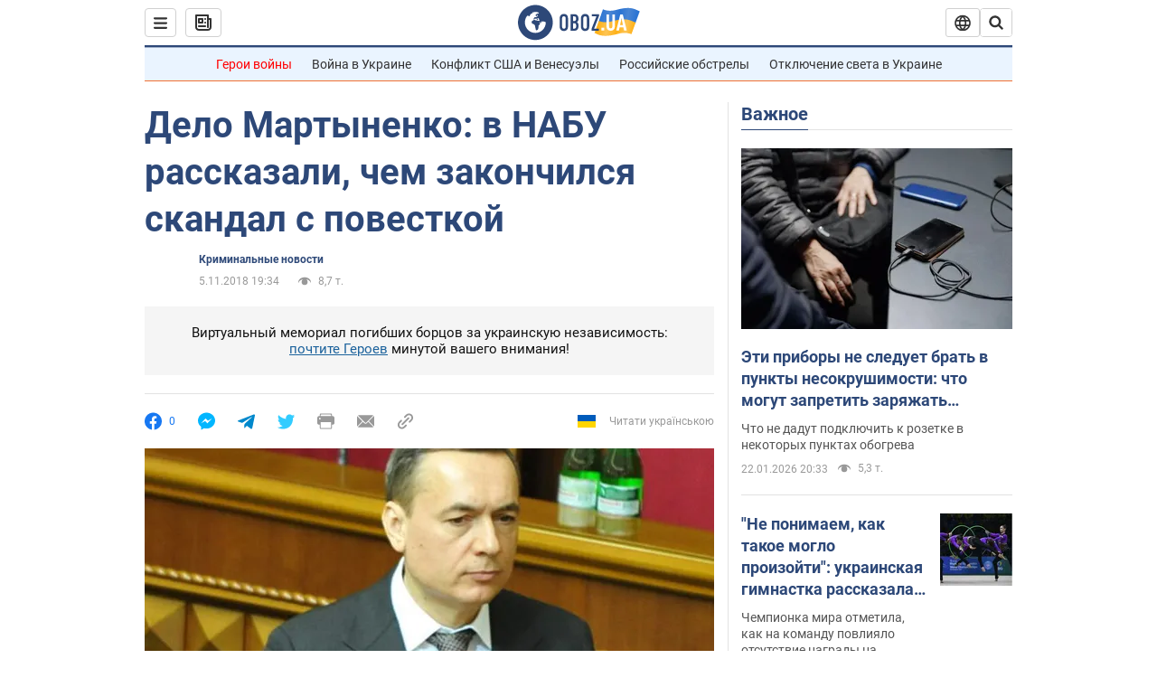

--- FILE ---
content_type: application/x-javascript; charset=utf-8
request_url: https://servicer.idealmedia.io/1418748/1?nocmp=1&sessionId=6973092f-08e80&sessionPage=1&sessionNumberWeek=1&sessionNumber=1&scale_metric_1=64.00&scale_metric_2=256.00&scale_metric_3=100.00&cbuster=1769146671870773825239&pvid=94e27392-6c3e-4ac3-8897-19d4628bab28&implVersion=11&lct=1763555100&mp4=1&ap=1&consentStrLen=0&wlid=7744a601-b3f9-40a5-9db9-a4f87c6c43ae&uniqId=01d74&niet=4g&nisd=false&evt=%5B%7B%22event%22%3A1%2C%22methods%22%3A%5B1%2C2%5D%7D%2C%7B%22event%22%3A2%2C%22methods%22%3A%5B1%2C2%5D%7D%5D&pv=5&jsv=es6&dpr=1&hashCommit=cbd500eb&apt=2018-11-05T19%3A34%3A00&tfre=4021&w=0&h=1&tl=150&tlp=1&sz=0x1&szp=1&szl=1&cxurl=https%3A%2F%2Fincident.obozrevatel.com%2Fcrime%2Fdelo-martyinenko-v-nabu-rasskazali-chem-zakonchilsya-skandal-s-povestkoj.htm&ref=&lu=https%3A%2F%2Fincident.obozrevatel.com%2Fcrime%2Fdelo-martyinenko-v-nabu-rasskazali-chem-zakonchilsya-skandal-s-povestkoj.htm
body_size: 908
content:
var _mgq=_mgq||[];
_mgq.push(["IdealmediaLoadGoods1418748_01d74",[
["champion.com.ua","11963754","1","Сабо назвав майбутню зірку київського Динамо","Екстренер Динамо та збірної України Йожеф Сабо вважає, що нападник \"біло-синіх\" Матвій Пономаренко зможе закріпитися в основному складі команди та має гарне майбутнє","0","","","","titQHZTgMt077vujzSIRS36Zxj8CXnT2j6eJ0yE0RNFKLdfngGlto9qxGjRgYmxhHqHsjVNlwFiGXLtzT0qI9Kldt0JdlZKDYLbkLtP-Q-U1EB5_JVfw-wOwlLxIiEPc",{"i":"https://s-img.idealmedia.io/n/11963754/45x45/423x0x1075x1075/aHR0cDovL2ltZ2hvc3RzLmNvbS90LzY4NzA0MS80OGQ1ODNmOWFmY2EyMGFlOThmM2FmYTM1MDA2ODIyYy5qcGVn.webp?v=1769146671-uufuT3ZfVkvaUYypXbkG6vPY4SLgIgHkvbuAhGPxO1s","l":"https://clck.idealmedia.io/pnews/11963754/i/1298901/pp/1/1?h=titQHZTgMt077vujzSIRS36Zxj8CXnT2j6eJ0yE0RNFKLdfngGlto9qxGjRgYmxhHqHsjVNlwFiGXLtzT0qI9Kldt0JdlZKDYLbkLtP-Q-U1EB5_JVfw-wOwlLxIiEPc&utm_campaign=obozrevatel.com&utm_source=obozrevatel.com&utm_medium=referral&rid=a8dc00ca-f81d-11f0-a75a-d404e6f97680&tt=Direct&att=3&afrd=296&iv=11&ct=1&gdprApplies=0&muid=q0mPcVf5ebBl&st=-360&mp4=1&h2=9P1yVfevC44l0vULgNG9msy2GX6xlGXVu7txikoXAu9kApNTXTADCUxIDol3FKO5iGdmML1h2YUDMyr7zUD8rA**","adc":[],"sdl":0,"dl":"","category":"Спорт","dbbr":0,"bbrt":0,"type":"e","media-type":"static","clicktrackers":[],"cta":"Читати далі","cdt":"","tri":"a8dcffa5-f81d-11f0-a75a-d404e6f97680","crid":"11963754"}],],
{"awc":{},"dt":"desktop","ts":"","tt":"Direct","isBot":1,"h2":"9P1yVfevC44l0vULgNG9msy2GX6xlGXVu7txikoXAu9kApNTXTADCUxIDol3FKO5iGdmML1h2YUDMyr7zUD8rA**","ats":0,"rid":"a8dc00ca-f81d-11f0-a75a-d404e6f97680","pvid":"94e27392-6c3e-4ac3-8897-19d4628bab28","iv":11,"brid":32,"muidn":"q0mPcVf5ebBl","dnt":2,"cv":2,"afrd":296,"consent":true,"adv_src_id":39175}]);
_mgqp();
